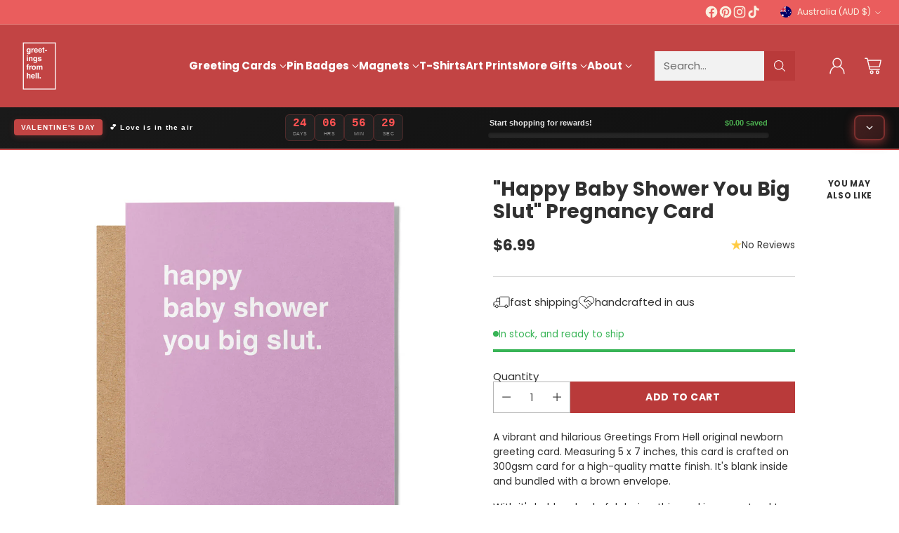

--- FILE ---
content_type: text/javascript; charset=utf-8
request_url: https://greetingsfromhell.au/products/happy-baby-shower-you-big-slut-pregnancy-card.js
body_size: 362
content:
{"id":4391567523913,"title":"\"Happy Baby Shower You Big Slut\" Pregnancy Card","handle":"happy-baby-shower-you-big-slut-pregnancy-card","description":"\u003cp\u003eA vibrant and hilarious Greetings From Hell original newborn greeting card. Measuring 5 x 7 inches, this card is crafted on 300gsm card for a high-quality matte finish. It's blank inside and bundled with a brown envelope. \u003c\/p\u003e\n\u003cp\u003eWith it's bold and colorful design, this card is guaranteed to bring a smile to anyone's face.\u003c\/p\u003e","published_at":"2020-02-15T17:47:29+10:00","created_at":"2020-02-15T17:47:29+10:00","vendor":"Greetings From Hell","type":"Greeting Card","tags":["Baby","Baby Shower","Birth","Congratulations","Contraception","Expecting","Greeting Card","Newborn","Pregnancy"],"price":699,"price_min":699,"price_max":699,"available":true,"price_varies":false,"compare_at_price":null,"compare_at_price_min":0,"compare_at_price_max":0,"compare_at_price_varies":false,"variants":[{"id":31264946585673,"title":"Default Title","option1":"Default Title","option2":null,"option3":null,"sku":"NB0030","requires_shipping":true,"taxable":true,"featured_image":null,"available":true,"name":"\"Happy Baby Shower You Big Slut\" Pregnancy Card","public_title":null,"options":["Default Title"],"price":699,"weight":20,"compare_at_price":null,"inventory_quantity":-40,"inventory_management":null,"inventory_policy":"deny","barcode":null,"requires_selling_plan":false,"selling_plan_allocations":[]}],"images":["\/\/cdn.shopify.com\/s\/files\/1\/0789\/5871\/files\/NB0030.jpg?v=1743725403"],"featured_image":"\/\/cdn.shopify.com\/s\/files\/1\/0789\/5871\/files\/NB0030.jpg?v=1743725403","options":[{"name":"Title","position":1,"values":["Default Title"]}],"url":"\/products\/happy-baby-shower-you-big-slut-pregnancy-card","media":[{"alt":null,"id":34320776528167,"position":1,"preview_image":{"aspect_ratio":1.0,"height":1000,"width":1000,"src":"https:\/\/cdn.shopify.com\/s\/files\/1\/0789\/5871\/files\/NB0030.jpg?v=1743725403"},"aspect_ratio":1.0,"height":1000,"media_type":"image","src":"https:\/\/cdn.shopify.com\/s\/files\/1\/0789\/5871\/files\/NB0030.jpg?v=1743725403","width":1000}],"requires_selling_plan":false,"selling_plan_groups":[]}

--- FILE ---
content_type: image/svg+xml
request_url: https://fluorescent.github.io/country-flags/flags/cd.svg
body_size: -176
content:
<svg xmlns="http://www.w3.org/2000/svg" id="flag-icons-cd" viewBox="0 0 512 512">
  <defs>
    <clipPath id="cd-a">
      <path fill="#fff" d="M0-88h600v600H0z"/>
    </clipPath>
  </defs>
  <g clip-path="url(#cd-a)" transform="matrix(.853 0 0 .853 0 75.1)">
    <path fill="#007fff" d="M0-88h800v600H0z"/>
    <path fill="#f7d618" d="M36 32h84l26-84 26 84h84l-68 52 26 84-68-52-68 52 26-84-68-52zM750-88 0 362v150h50L800 62V-88h-50"/>
    <path fill="#ce1021" d="M800-88 0 392v120L800 32V-88"/>
  </g>
</svg>
